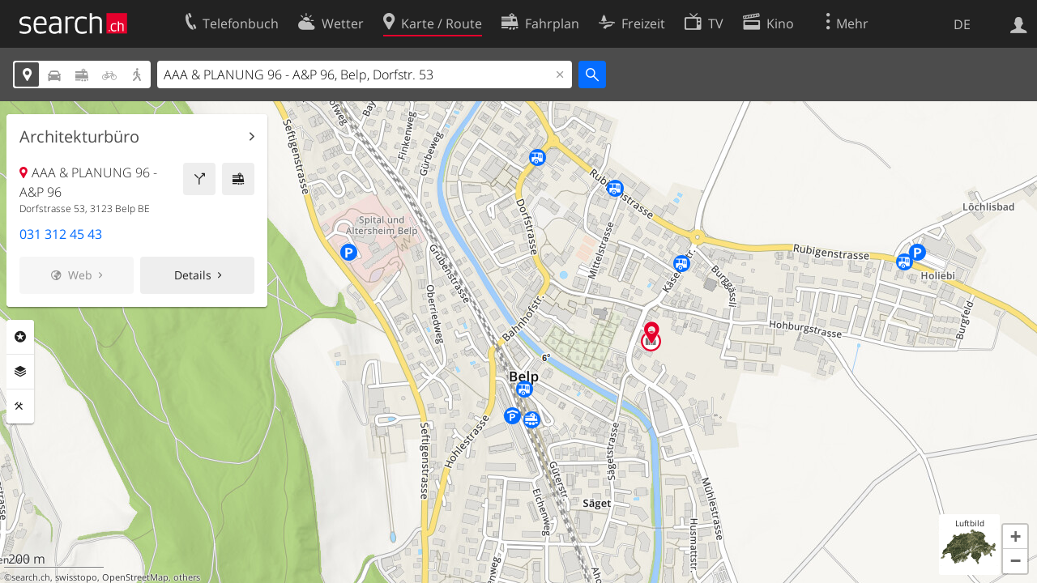

--- FILE ---
content_type: image/svg+xml
request_url: https://search.ch/map/images/icons/haltestelle.svg?c=fa2d2d0184
body_size: 67
content:
<?xml version="1.0" standalone="no" ?>
<svg xmlns="http://www.w3.org/2000/svg" xmlns:xlink="http://www.w3.org/1999/xlink" version="1.0" width="21px" height="21px" viewBox="0,0,21,21">
<style type="text/css">
<![CDATA[
g { fill-rule:evenodd }
path { fill-rule:evenodd }
.buttonFillVerkehr { fill:#056dff }
.fg { fill:white }
]]>
</style>
<defs>
<g id="button"><circle class="buttonFillVerkehr" cx="10.5" cy="10.5" r="10.5"/></g>
<use id="haltestelle" xlink:href="#tram" />
<path id="tram" class="fg" d="M10,4 l1.5,0 1.5,1.5 -1.5,1.5 1.5,0 a3,2 0 0,1 3,2 l0,5 a1,1 0 0,1 -1,1 l-2,0 a1,1 0 0,1 -2,0 l-1,0 a1,1 0 0,1 -2,0 l-4,0 0,-8 6,0 1.5,-1.5 z M4,9 l4,0 0,3 -4,0 z M9,9 l1,0 0,3 -1,0 z M11,9 l 1,0 0,3 -1,0 z M13,9 l2,0 0,3 -2,0 z"/>
</defs>
<svg version="1.0" xmlns="http://www.w3.org/2000/svg">
<use xlink:href="#button"/>
<use transform="scale(1.117647) translate(-1,-1)" xlink:href="#haltestelle" />
</svg>
</svg>

--- FILE ---
content_type: image/svg+xml
request_url: https://search.ch/map/images/icons/bar.svg?c=c063a2f865
body_size: 12
content:
<?xml version="1.0" standalone="no" ?>
<svg xmlns="http://www.w3.org/2000/svg" xmlns:xlink="http://www.w3.org/1999/xlink" version="1.0" width="21px" height="21px" viewBox="0,0,21,21">
<style type="text/css">
<![CDATA[
g { fill-rule:evenodd }
path { fill-rule:evenodd }
.buttonFillGastro { fill:#5dbdbc }
.fg { fill:#222 }
]]>
</style>
<defs>
<g id="button"><circle class="buttonFillGastro" cx="10.5" cy="10.5" r="10.5"/></g>
<path id="bar" d="M5,5 l10,0 -4,7 0,3 c0,0 3,0 3,1 c0,1 -4,1 -4,1 c-4,0 -4,-1 -4,-1 c0,-1 3,-1 3,-1 l0,-3 z M7,6 l6,0 -0.5,1 -5,0 z" class="fg"/>
</defs>
<svg version="1.0" xmlns="http://www.w3.org/2000/svg">
<use xlink:href="#button"/>
<use transform="scale(1.117647) translate(-1,-1)" xlink:href="#bar" />
</svg>
</svg>